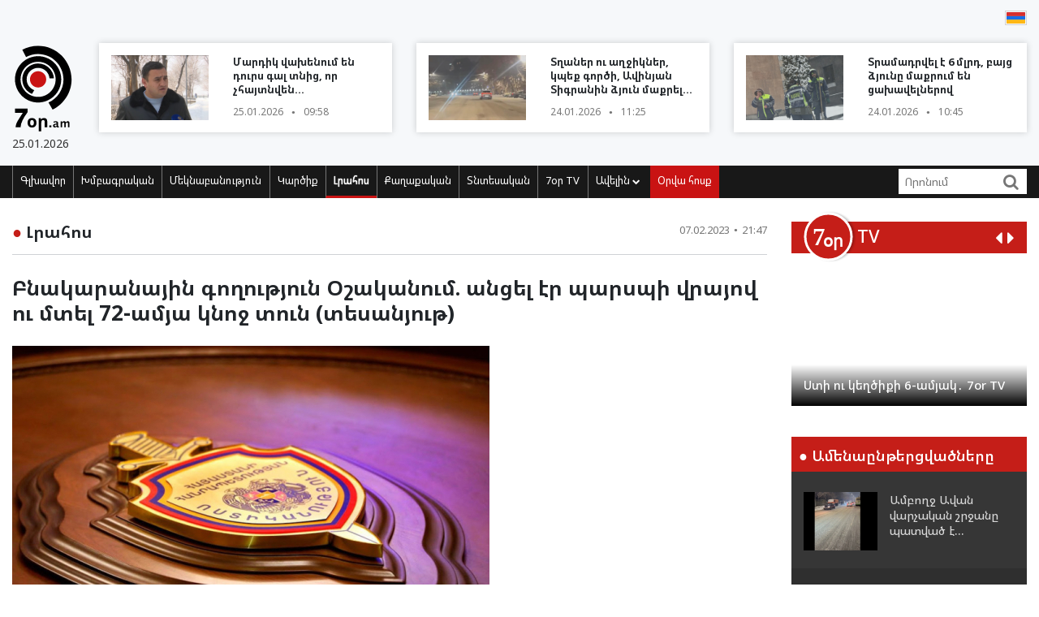

--- FILE ---
content_type: text/html; charset=UTF-8
request_url: https://old.7or.am/am/news/view/249859/
body_size: 11323
content:
<!DOCTYPE html>
<!--[if lt IE 7]>
<html class="no-js lt-ie9 lt-ie8 lt-ie7"> <![endif]-->
<!--[if IE 7]>
<html class="no-js lt-ie9 lt-ie8"> <![endif]-->
<!--[if IE 8]>
<html class="no-js lt-ie9"> <![endif]-->
<!--[if gt IE 8]><!-->
<html class="no-js">
<!--<![endif]-->

<head>
    <meta charset="utf-8" />
    <meta http-equiv="X-UA-Compatible" content="IE=edge,chrome=1" />
    <title>Բնակարանային գողություն Օշականում. անցել էր պարսպի վրայով ու մտել 72-ամյա կնոջ տուն (տեսանյութ) - Լուրեր Հայաստանից</title>

    
    <meta property="og:title" content="Բնակարանային գողություն Օշականում. անցել էր պարսպի վրայով ու մտել 72-ամյա կնոջ տուն (տեսանյութ)" />
                                <meta property="og:image" content="https://old.7or.am/images/news/big/2023/02/1675763340_1667666870_1.thumb.jpg" />
                                    
        <meta property="og:type" content="article" />
    <meta property="og:url" content="https://old.7or.am/am/news/view/249859/" />
    <meta name="description" content="Աշտարակի քրեական հետախույզների բացահայտումը։">
    

    <meta property="og:site_name" content="www.7or.am" />
    <meta property="fb:admins" content="1642310508" />
    <meta property="fb:app_id" content="359645270729720"/>
    <meta name="viewport" content="width=device-width, initial-scale=1.0, maximum-scale=1.0, minimum-scale=1.0, user-scalable=no" />
    <link async rel="stylesheet" type="text/css" href="/css/font-awesome.css" />
    <link rel="apple-touch-icon" sizes="57x57" href="/img/favicons/apple-icon-57x57.png">
	<link rel="apple-touch-icon" sizes="60x60" href="/img/favicons/apple-icon-60x60.png">
	<link rel="apple-touch-icon" sizes="72x72" href="/img/favicons/apple-icon-72x72.png">
	<link rel="apple-touch-icon" sizes="76x76" href="/img/favicons/apple-icon-76x76.png">
	<link rel="apple-touch-icon" sizes="114x114" href="/img/favicons/apple-icon-114x114.png">
	<link rel="apple-touch-icon" sizes="120x120" href="/img/favicons/apple-icon-120x120.png">
	<link rel="apple-touch-icon" sizes="144x144" href="/img/favicons/apple-icon-144x144.png">
	<link rel="apple-touch-icon" sizes="152x152" href="/img/favicons/apple-icon-152x152.png">
	<link rel="apple-touch-icon" sizes="180x180" href="/img/favicons/apple-icon-180x180.png">
	<link rel="icon" type="image/png" sizes="192x192"  href="/img/favicons/android-icon-192x192.png">
	<link rel="icon" type="image/png" sizes="32x32" href="/img/favicons/favicon-32x32.png">
	<link rel="icon" type="image/png" sizes="96x96" href="/img/favicons/favicon-96x96.png">
	<link rel="icon" type="image/png" sizes="16x16" href="/img/favicons/favicon-16x16.png">
	<link rel="manifest" href="/img/favicons/manifest.json">
	<meta name="msapplication-TileColor" content="#ffffff">
	<meta name="msapplication-TileImage" content="/img/favicons/ms-icon-144x144.png">
	<meta name="theme-color" content="#ffffff">
    <!-- <link rel="stylesheet" type="text/css" href="css/bootstrap.css" />-->
    <link async rel="stylesheet" href="https://stackpath.bootstrapcdn.com/bootstrap/4.3.1/css/bootstrap.min.css" integrity="sha384-ggOyR0iXCbMQv3Xipma34MD+dH/1fQ784/j6cY/iJTQUOhcWr7x9JvoRxT2MZw1T" crossorigin="anonymous">
    <link async rel="stylesheet" type="text/css" href="/css/main.css" />
    <link async rel="stylesheet" type="text/css" href="/css/main-print.css" media="print" />
    <link async rel="stylesheet" href="https://cdn.jsdelivr.net/npm/simplebar@4.0.0/dist/simplebar.css">
    <script src="/js/vendor/modernizr-2.6.2-respond-1.1.0.min.js"></script>
    <script src="/js/vendor/jquery-3.4.1.min.js"></script>
    <!-- <script src="js/vendor/jquery-ui-1.11.4.min.js"></script>-->
    <script src="/js/vendor/moment-with-locales.min.js"></script>
    <script src="/js/vendor/bootstrap.min.js"></script>
    <script async src="https://platform.twitter.com/widgets.js" charset="utf-8"></script>
    <!--<script src="//localhost:35729/livereload.js"></script>-->
    <script>
        var myurl = "https://old.7or.am/am";
    </script>
    <style>
	.fb-like>span, .fb-like>span>iframe { width:130px !important;}

    </style>
</head>

<body class="page-home">
    <div id="fb-root"></div>
    <!--    <script async defer crossorigin="anonymous" src="https://connect.facebook.net/hy_AM/sdk.js#xfbml=1&version=v3.3"></script>-->
	<script async defer crossorigin="anonymous" src="https://connect.facebook.net/hy_AM/sdk.js#xfbml=1&version=v9.0&appId=359645270729720&autoLogAppEvents=1" nonce="gqhFzuxY"></script>
        <!--<div id="fb-root"></div>
<script async defer crossorigin="anonymous" src="https://connect.facebook.net/en_US/sdk.js#xfbml=1&version=v3.3"></script>-->
    <header>
        <section class="headerTop">
            <div class="container">
                                <section class="banner" style="padding-top: 10px;">
                              <!--       <a href="https://www.facebook.com/share/1GoFHwaarn/?mibextid=wwXIfr" target="_blank">
                        <img src="/img/banners/election-2025/banner-top.jpg" class="img-fluid d-none d-md-block d-lg-block" alt="Responsive image">
                        <img src="/img/banners/election-2025/banner-top-mobile.jpg" class="img-fluid d-xl-none d-lg-none d-md-none d-sm-block" alt="Responsive image">
                    </a> -->
                                </section>
                <section class="flags">
                    <div class="fb-like" data-href="https://www.facebook.com/7or.am/" data-width="130" data-layout="button_count" data-action="like" data-size="small" data-show-faces="true" data-share="false"></div>
                                                                                                                                                                                                                                                                                                                                                                                                                                                                                                                                                                                                                                                                                                        
                        
                                                                                                                    <a href="https://old.7or.am/am/news/view/249859/"><img src="/img/svg/7orhy.svg" /></a>                                    </section>
                <div class="row mt-2 align-items-center">
                    <div class="col-sm-12 col-lg-1">
                        <a href="https://old.7or.am/am" title="7or.am" class="logo mobileLogo d-lg-none">
                            <img class="img-fluid" src="/img/svg/7orlogo1.svg" alt="" title="" />
                            <div>
                                <img src="/img/svg/7orlogo2.svg" alt="" title="" />
                                <span>25.01.2026</span>
                            </div>
                        </a>
                        <a href="https://old.7or.am/am" class="logo d-none d-lg-block">
                            <img class="img-fluid" src="/img/svg/7orLogo.svg" alt="" title="" />
                            <div>
                                <span>25.01.2026</span>
                            </div>
                        </a>
                    </div>
                    <div class="col-12 d-block d-lg-none">
                        <section class="headerBottom">
                            <div class="menu-container">
                                <ul class="nav">
                                    <li class="nav-item dropdown" id="show-more">
                                        <a class="nav-link" href="#" role="button" aria-haspopup="true" aria-expanded="false"><i class="fa fa-bars"></i></a>
                                        <ul id="smallMenu">
                                            <li>
                                                <form class="form-inline nav-link">
                                                    <div class="input-group">
                                                        <input class="form-control-sm" type="search" placeholder="Որոնում…" aria-label="Search">
                                                        <div class="input-group-append">
                                                            <span class="searchIcon" type="submit"><i class="fa fa-search"></i></span>
                                                        </div>
                                                    </div>
                                                </form>
                                                <button type="button" class="close d-none" aria-label="Close">
                                                    <span aria-hidden="true">&times;</span>
                                                </button>
                                            </li>
                                            <li><a class="nav-link " href="https://old.7or.am/am">Գլխավոր</a></li>
                                            				                            <li><a class="nav-link" href="https://old.7or.am/am/news/category/15/xmbagrakan">Խմբագրական</a></li>
				                            				                            <li><a class="nav-link" href="https://old.7or.am/am/news/category/18/meknabanutiun">Մեկնաբանություն</a></li>
				                            				                            <li><a class="nav-link" href="https://old.7or.am/am/news/category/16/karciq">Կարծիք</a></li>
				                            				                            <li><a class="nav-link" href="https://old.7or.am/am/news/category/14/lrahos">Լրահոս</a></li>
				                            				                            <li><a class="nav-link" href="https://old.7or.am/am/news/category/7/political">Քաղաքական</a></li>
				                            				                            <li><a class="nav-link" href="https://old.7or.am/am/news/category/8/tntesakan">Տնտեսական</a></li>
				                            				                            <li><a class="nav-link" href="https://old.7or.am/am/news/category/35/7or-tv">7օր TV</a></li>
				                            				                            			                                <li><a class="nav-link" href="https://old.7or.am/am/news/category/13/tesanyut">Տեսանյութ</a></li>
			                                			                                <li><a class="nav-link" href="https://old.7or.am/am/news/category/20/tesasrah">Տեսասրահ</a></li>
			                                			                                <li><a class="nav-link" href="https://old.7or.am/am/news/category/19/cur_haeli">Ծուռ հայելի</a></li>
			                                			                                <li><a class="nav-link" href="https://old.7or.am/am/news/category/6/uxix_xostq">Ուղիղ խոսք</a></li>
			                                			                                <li><a class="nav-link" href="https://old.7or.am/am/news/category/9/taracashrjan">Աշխարհ</a></li>
			                                			                                <li><a class="nav-link" href="https://old.7or.am/am/news/category/17/harcazriuc">Հարցազրույց</a></li>
			                                                                        </ul>
                                    </li>
                                    <li class="nav-item flow"><a class="nav-link" href="https://old.7or.am/am/news/orvahosq/">Օրվա հոսք</a></li>
                                </ul>
                            </div>
                        </section>
                    </div>
                    <div class="col-sm-12 col-lg-11">
                        <div class="row">
												<div class="col-sm-12 col-md-4  d-none d-md-block d-lg-block d-xl-block">
                                <a href="https://old.7or.am/am/news/view/288493/" class="newsBlock">
                                    <div class="row">
                                        <div class="col-sm-12 col-lg-5 ">
                                            <div class="newsBlockImg">
		                                        <div class="img" style="background-image: url('https://old.7or.am/images/news/thumb/2026/01/1769320919_3.jpg')" title="Մարդիկ վախենում են դուրս գալ տնից, որ չհայտնվեն հիվանդանոցներում (տեսանյութ)">
		                                        </div>
	                                        </div>
                                        </div>
                                        <div class="col-sm-12 col-lg-7">
                                            <div class="newsBlockTitle">
                                                <h2>Մարդիկ վախենում են դուրս գալ տնից, որ չհայտնվեն հիվանդանոցներում (տեսանյութ)</h2>
                                                <p class="newsBlockDate d-flex">25.01.2026 <span>&#9679;</span> 09:58</p>
                                            </div>
                                        </div>
                                    </div>
                                </a>
                            </div>
												<div class="col-sm-12 col-md-4  d-none d-md-block d-lg-block d-xl-block">
                                <a href="https://old.7or.am/am/news/view/288483/" class="newsBlock">
                                    <div class="row">
                                        <div class="col-sm-12 col-lg-5 ">
                                            <div class="newsBlockImg">
		                                        <div class="img" style="background-image: url('https://old.7or.am/images/news/thumb/2026/01/1769239574_3.jpg')" title="Տղաներ ու աղջիկներ, կպեք գործի, Ավինյան Տիգրանին ձյուն մաքրելու դասեր տվեք">
		                                        </div>
	                                        </div>
                                        </div>
                                        <div class="col-sm-12 col-lg-7">
                                            <div class="newsBlockTitle">
                                                <h2>Տղաներ ու աղջիկներ, կպեք գործի, Ավինյան Տիգրանին ձյուն մաքրելու դասեր տվեք</h2>
                                                <p class="newsBlockDate d-flex">24.01.2026 <span>&#9679;</span> 11:25</p>
                                            </div>
                                        </div>
                                    </div>
                                </a>
                            </div>
												<div class="col-sm-12 col-md-4  d-none d-md-block d-lg-block d-xl-block">
                                <a href="https://old.7or.am/am/news/view/288480/" class="newsBlock">
                                    <div class="row">
                                        <div class="col-sm-12 col-lg-5 ">
                                            <div class="newsBlockImg">
		                                        <div class="img" style="background-image: url('https://old.7or.am/images/news/thumb/2026/01/1769237134_3.jpg')" title="Տրամադրվել է 6 մլրդ, բայց ձյունը մաքրում են ցախավելներով">
		                                        </div>
	                                        </div>
                                        </div>
                                        <div class="col-sm-12 col-lg-7">
                                            <div class="newsBlockTitle">
                                                <h2>Տրամադրվել է 6 մլրդ, բայց ձյունը մաքրում են ցախավելներով</h2>
                                                <p class="newsBlockDate d-flex">24.01.2026 <span>&#9679;</span> 10:45</p>
                                            </div>
                                        </div>
                                    </div>
                                </a>
                            </div>
						                        </div>
                    </div>
                </div>
            </div>
        </section>
        <section class="headerBottom d-none d-lg-block">
            <div class="container">
                <div class="menu-container">
                    <ul class="nav">
                        <li class="nav-item "><a class="nav-link " href="https://old.7or.am/am" title="Գլխավոր">Գլխավոր</a></li>
                                                <li class="nav-item "><a class="nav-link" href="https://old.7or.am/am/news/category/15/xmbagrakan">Խմբագրական</a></li>
                                                <li class="nav-item "><a class="nav-link" href="https://old.7or.am/am/news/category/18/meknabanutiun">Մեկնաբանություն</a></li>
                                                <li class="nav-item "><a class="nav-link" href="https://old.7or.am/am/news/category/16/karciq">Կարծիք</a></li>
                                                <li class="nav-item active"><a class="nav-link" href="https://old.7or.am/am/news/category/14/lrahos">Լրահոս</a></li>
                                                <li class="nav-item "><a class="nav-link" href="https://old.7or.am/am/news/category/7/political">Քաղաքական</a></li>
                                                <li class="nav-item "><a class="nav-link" href="https://old.7or.am/am/news/category/8/tntesakan">Տնտեսական</a></li>
                                                <li class="nav-item "><a class="nav-link" href="https://old.7or.am/am/news/category/35/7or-tv">7օր TV</a></li>
                                                <li class="nav-item dropdown">
                            <a class="nav-link dropdown-toggle" href="#" id="navbarDropdownMenuLink" role="button"
                               data-toggle="dropdown"
                               aria-haspopup="true" aria-expanded="false">Ավելին <i class="fa fa-chevron-down"></i></a>
                            <ul class="dropdown-menu" aria-labelledby="navbarDropdownMenuLink">
                                                                <li><a href="https://old.7or.am/am/news/category/7/political">Քաղաքական</a></li>
                                                                <li><a href="https://old.7or.am/am/news/category/8/tntesakan">Տնտեսական</a></li>
                                                                <li><a href="https://old.7or.am/am/news/category/13/tesanyut">Տեսանյութ</a></li>
                                                                <li><a href="https://old.7or.am/am/news/category/20/tesasrah">Տեսասրահ</a></li>
                                                                <li><a href="https://old.7or.am/am/news/category/19/cur_haeli">Ծուռ հայելի</a></li>
                                                                <li><a href="https://old.7or.am/am/news/category/6/uxix_xostq">Ուղիղ խոսք</a></li>
                                                                <li><a href="https://old.7or.am/am/news/category/9/taracashrjan">Աշխարհ</a></li>
                                                                <li><a href="https://old.7or.am/am/news/category/17/harcazriuc">Հարցազրույց</a></li>
                                                                
                            </ul>
                        </li>
                        <li class="nav-item flow d-none d-sm-block"><a class="nav-link" href="https://old.7or.am/am/news/orvahosq/">Օրվա հոսք</a>
                        </li>
                    </ul>
                    <div class="d-flex col-sm-3 col-lg-2">
                        <form class="form-inline">
                            <div class="input-group">
                                <input class="form-control-sm" type="search" placeholder="Որոնում" aria-label="Search">
                                <div class="input-group-append">
                                    <span class="searchIcon" type="submit"><i class="fa fa-search"></i></span>
                                </div>
                            </div>
                        </form>
                    </div>
                </div>
            </div>
        </section>
    </header>
    <script>
        
        $(document).ready(function(){
            $(".searchIcon").click(function() {
                var searchtext = $(this).parents("form").submit();
                return false;
            });
            $('input[type="search"]').parents("form").submit(function(e){
                var searchtext = $(this).find('input[type="search"]').val();
                if (searchtext.length < 3)
                    return false;
                document.location.href = myurl + "/news/search/" + searchtext;
                return false;
            });
        });
        
    </script>
<section class="content inner-content page-details">
    <div class="container">
        <div class="row">
            <div class="col-12 col-md-8 col-lg-9">
                <div class="clearfix">
                    <h2 class="contentTitle float-left"><span>&#9679;</span> <a href="https://old.7or.am/am/news/category/14/lrahos">Լրահոս</a></h2>
                    <p class="newsBlockDate d-flex float-right">07.02.2023 <span>&#9679;</span> 21:47</p>
                </div>
                <hr>
                <div class="commentaryContent">
                    <h3>
                        Բնակարանային գողություն Օշականում. անցել էր պարսպի վրայով ու մտել 72-ամյա կնոջ տուն (տեսանյութ)
                    </h3>
                    <div>
                                                    <img class="img-fluid" src="https://old.7or.am/images/news/big/2023/02/1675763340_1667666870_1.thumb.jpg" alt="Բնակարանային գողություն Օշականում. անցել էր պարսպի վրայով ու մտել 72-ամյա կնոջ տուն (տեսանյութ)" title="Բնակարանային գողություն Օշականում. անցել էր պարսպի վրայով ու մտել 72-ամյա կնոջ տուն (տեսանյութ)">
                                                <p><iframe src="//www.youtube.com/embed/GdQ2uQrfDKc" width="560" height="314" allowfullscreen="allowfullscreen"></iframe></p>
                        
                    </div>
                </div>
                <div style="background-color: #E0E0E0; width:100%; padding:5px;margin-top: 5px;">
                         <div class="sharethis-inline-share-buttons"></div>
                </div>
                <section class="commentary ">
    <h2 class="contentTitle"><span>&#9679; </span>  Այս խորագրի վերջին նյութերը</h2>
    <div class="row">
                <div class="col-12 col-md-4">
    <a href="https://old.7or.am/am/news/view/288493/" class="newsBlock">
        <div class="newsImg">
            <div class="img" style="background-image: url('https://old.7or.am/images/news/big/2026/01/1769320919_3.jpg')"></div>
        </div>
        
        <div class="newsBlockTitle">
            <h2>Մարդիկ վախենում են դուրս գալ տնից, որ չհայտնվեն հիվանդանոցներում (տեսանյութ)</h2>
            <p class="newsBlockDate d-flex">25.01.2026 <span>&#9679;</span> 09:58</p>
        </div>
                <div class="newsBlockText">
            <p>Ինչո՞ւ է ձյունն ամեն անգամ տակնուվրա անում Երևանի երթևեկությունը։</p>
        </div>
            </a>
</div>
                <div class="col-12 col-md-4">
    <a href="https://old.7or.am/am/news/view/288492/" class="newsBlock">
        <div class="newsImg">
            <div class="img" style="background-image: url('https://old.7or.am/images/news/big/2026/01/1769320635_3.jpg')"></div>
        </div>
        
        <div class="newsBlockTitle">
            <h2>Սա դանդաղ մարդասպանություն է․ Վարդան Ղուկասյան</h2>
            <p class="newsBlockDate d-flex">25.01.2026 <span>&#9679;</span> 08:51</p>
        </div>
                <div class="newsBlockText">
            <p>Գյումրիի քաղաքապետ Վարդան Ղուկասյանի դիմումը ԱԱԾ-ի մեկուսարանից։</p>
        </div>
            </a>
</div>
                <div class="col-12 col-md-4">
    <a href="https://old.7or.am/am/news/view/288490/" class="newsBlock">
        <div class="newsImg">
            <div class="img" style="background-image: url('https://old.7or.am/images/news/big/2026/01/1769258339_3.jpg')"></div>
        </div>
        
        <div class="newsBlockTitle">
            <h2>Հորդորեցին եկեղեցու բանալիները հանձնեմ, մերժեցի, ձայնը բարձրացրին՝ անձնական դաշտ մտնելով. մանրամասներ է հայտնում Արտաշես քահանա Հակոբյանը</h2>
            <p class="newsBlockDate d-flex">24.01.2026 <span>&#9679;</span> 16:07</p>
        </div>
                <div class="newsBlockText">
            <p>Ես եկեղեցում եմ, չեմ պատրաստվում դուրս գալ, թող գան, ինչ անելու են, թող անեն, մենք այդ ամենը կարձանագրենք որպես հակաօրինական, ապօրինի։</p>
        </div>
            </a>
</div>
                <div class="col-12 col-md-4">
    <a href="https://old.7or.am/am/news/view/288489/" class="newsBlock">
        <div class="newsImg">
            <div class="img" style="background-image: url('https://old.7or.am/images/news/big/2026/01/1769253774_be funky7z44 - 2026-01-24T152235.485.jpg')"></div>
        </div>
        
        <div class="newsBlockTitle">
            <h2>Թուրքիան և Ռուսաստանը պայմանավորվել են․ որոշումը կկայացվի ընտրություններում (տեսանյութ)</h2>
            <p class="newsBlockDate d-flex">24.01.2026 <span>&#9679;</span> 15:15</p>
        </div>
                <div class="newsBlockText">
            <p>Politik.am-ի զրուցակիցն է քաղաքագետ, «Մայր Հայաստան» վարչության անդամ Երվանդ Բոզոյանը։</p>
        </div>
            </a>
</div>
                <div class="col-12 col-md-4">
    <a href="https://old.7or.am/am/news/view/288486/" class="newsBlock">
        <div class="newsImg">
            <div class="img" style="background-image: url('https://old.7or.am/images/news/big/2026/01/1769247281_3.jpg')"></div>
        </div>
        
        <div class="newsBlockTitle">
            <h2>Երևանում մեքենան բախվել է էլեկտրասյանը, ապա ճանապարհի եզրաքարերին․ կա 3 տուժած</h2>
            <p class="newsBlockDate d-flex">24.01.2026 <span>&#9679;</span> 14:31</p>
        </div>
                <div class="newsBlockText">
            <p>Վթարի հետևանքով վարորդ Սարգիս Մ.-ն, ուղևորներ Ռոման Շ.-ն, Հայկ Հ.-ն, որոնց տարինքներն ու բնակության հասցեները ճշտվում են, տեղափոխվել են «Սուրբ Գրիգոր Լուսավորիչ» բժշկական կենտրոն։</p>
        </div>
            </a>
</div>
                <div class="col-12 col-md-4">
    <a href="https://old.7or.am/am/news/view/288488/" class="newsBlock">
        <div class="newsImg">
            <div class="img" style="background-image: url('https://old.7or.am/images/news/big/2026/01/1769248490_GakMz0J.jpg')"></div>
        </div>
        
        <div class="newsBlockTitle">
            <h2>Օդի ջերմաստիճանը կբարձրանա</h2>
            <p class="newsBlockDate d-flex">24.01.2026 <span>&#9679;</span> 13:44</p>
        </div>
                <div class="newsBlockText">
            <p>Սպասվում է առանց տեղումների եղանակ։</p>
        </div>
            </a>
</div>
            </div>
</section>            </div>
            <div class="col-12 col-md-4 col-lg-3">
                <section class="sidebar">
                    <div id="carouselControls" class="carousel slide" data-interval="false">
        <div class="carousel-inner">
            <div class="carousel-header">
                <script src="https://apis.google.com/js/platform.js"></script>
                <div class="logo-label">
                    <a href="https://old.7or.am/am/news/category/35/7or-tv">
                        <img src="/img/svg/7ortv.svg" alt="logo">
                    </a>
                        <h2> TV</h2>
                </div>
                <div class="carousel-controls">
                    <a class="" href="#carouselControls" role="button" data-slide="prev">
                        <!--<span class="carousel-control-prev-icon" aria-hidden="true"></span>-->
                        <i class="fa fa-caret-left"></i>
                        <span class="sr-only">Previous</span>
                    </a>
                    <a class="" href="#carouselControls" role="button" data-slide="next">
                        <i class="fa fa-caret-right"></i>
                        <span class="sr-only">Next</span>
                    </a>
                </div>
                <div class="g-ytsubscribe" data-channelid="UCPa14mBWNioWR3aBSsOShCA" data-layout="default" data-count="hidden"></div>
            </div>

                            <div class="carousel-item item active">
                    <iframe data-url="https://www.youtube.com/embed/mVEfUi7SK7k?rel=0&autoplay=1&mute=1" width="266" height="190" src="https://www.youtube.com/embed/mVEfUi7SK7k?rel=0&autoplay=1&mute=1" frameborder="0" allow="accelerometer;  encrypted-media; gyroscope; picture-in-picture" allowfullscreen></iframe>

                    <!-- div class="fb-video" data-href="https://www.facebook.com/facebook/videos/mVEfUi7SK7k/" data-width="266" data-show-text="false" data-allowfullscreen

="true" data-autoplay="true">
                    </div-->
                    <div class="carousel-caption">
                        <h5>Ստի ու կեղծիքի 6-ամյակ․ 7or TV</h5>
                    </div>
                </div>
                            <div class="carousel-item item ">
                    <iframe data-url="https://www.youtube.com/embed/VjrEPqdYoLs?rel=0&autoplay=1&mute=1" width="266" height="190" src="https://www.youtube.com/embed/VjrEPqdYoLs?rel=0&autoplay=1&mute=1" frameborder="0" allow="accelerometer;  encrypted-media; gyroscope; picture-in-picture" allowfullscreen></iframe>

                    <!-- div class="fb-video" data-href="https://www.facebook.com/facebook/videos/VjrEPqdYoLs/" data-width="266" data-show-text="false" data-allowfullscreen

="true" data-autoplay="true">
                    </div-->
                    <div class="carousel-caption">
                        <h5>«Լֆիկական Օսվենցիմից» մինչև «հեղափոխական» անձրևանոց. 7or TV</h5>
                    </div>
                </div>
                            <div class="carousel-item item ">
                    <iframe data-url="https://www.youtube.com/embed/r-bQl-nEc04?rel=0&autoplay=1&mute=1" width="266" height="190" src="https://www.youtube.com/embed/r-bQl-nEc04?rel=0&autoplay=1&mute=1" frameborder="0" allow="accelerometer;  encrypted-media; gyroscope; picture-in-picture" allowfullscreen></iframe>

                    <!-- div class="fb-video" data-href="https://www.facebook.com/facebook/videos/r-bQl-nEc04/" data-width="266" data-show-text="false" data-allowfullscreen

="true" data-autoplay="true">
                    </div-->
                    <div class="carousel-caption">
                        <h5>Ինչպես Նիկոլը դավաճանեց Արցախին ու Հայաստանին և խաբեց հայ ժողովրդին․ 7or TV</h5>
                    </div>
                </div>
                            <div class="carousel-item item ">
                    <iframe data-url="https://www.youtube.com/embed/Fx1z54FPt2c?rel=0&autoplay=1&mute=1" width="266" height="190" src="https://www.youtube.com/embed/Fx1z54FPt2c?rel=0&autoplay=1&mute=1" frameborder="0" allow="accelerometer;  encrypted-media; gyroscope; picture-in-picture" allowfullscreen></iframe>

                    <!-- div class="fb-video" data-href="https://www.facebook.com/facebook/videos/Fx1z54FPt2c/" data-width="266" data-show-text="false" data-allowfullscreen

="true" data-autoplay="true">
                    </div-->
                    <div class="carousel-caption">
                        <h5>Նիկոլական ստեր (ռետրո). 7or TV</h5>
                    </div>
                </div>
                            <div class="carousel-item item ">
                    <iframe data-url="https://www.youtube.com/embed/soZH997eJ8k?rel=0&autoplay=1&mute=1" width="266" height="190" src="https://www.youtube.com/embed/soZH997eJ8k?rel=0&autoplay=1&mute=1" frameborder="0" allow="accelerometer;  encrypted-media; gyroscope; picture-in-picture" allowfullscreen></iframe>

                    <!-- div class="fb-video" data-href="https://www.facebook.com/facebook/videos/soZH997eJ8k/" data-width="266" data-show-text="false" data-allowfullscreen

="true" data-autoplay="true">
                    </div-->
                    <div class="carousel-caption">
                        <h5>Նիկոլական կռուտիտներ` պատերազմի ու զոհերի թեմայով. 7or TV</h5>
                    </div>
                </div>
                    </div>
    </div>                <section class="most-read ">
    <h2 class="sidebarTitle"><span>&#9679;</span> Ամենաընթերցվածները</h2>
    <div></div>
        <div class="sidebarNewsBlock">
        <div class="row">
            <div class="col-5">
                <div class="newsBlockImg">
                    <img class="img-fluid" src="https://old.7or.am/images/news/thumb/2026/01/1769188528_3.jpg" alt="headerImg" />
                </div>
            </div>
            <div class="col-7">
                <div class="newsBlockTitle">
                    <h2><a href="https://old.7or.am/am/news/view/288466/">Ամբողջ Ավան վարչական շրջանը պատված է մերկասառույցով (տեսանյութ)</a></h2>
                </div>
            </div>
        </div>
    </div>
        <div class="sidebarNewsBlock">
        <div class="row">
            <div class="col-5">
                <div class="newsBlockImg">
                    <img class="img-fluid" src="https://old.7or.am/images/news/thumb/2026/01/1769175310_90617538-fe8a-46f7-bbec-76db2ed03805.jpg" alt="headerImg" />
                </div>
            </div>
            <div class="col-7">
                <div class="newsBlockTitle">
                    <h2><a href="https://old.7or.am/am/news/view/288462/">Քանի՞ քաղաքացի կոտրվածքներ կստանա իշխանության անբավարար աշխատանքի արդյունքում (տեսանյութ)</a></h2>
                </div>
            </div>
        </div>
    </div>
        <div class="sidebarNewsBlock">
        <div class="row">
            <div class="col-5">
                <div class="newsBlockImg">
                    <img class="img-fluid" src="https://old.7or.am/images/news/thumb/2026/01/1769173300_3.jpg" alt="headerImg" />
                </div>
            </div>
            <div class="col-7">
                <div class="newsBlockTitle">
                    <h2><a href="https://old.7or.am/am/news/view/288461/">Անվճար մանկապարտեզներ՝ Վաղարշապատում․ «Մայր Հայաստան»-ի առաջարկը (տեսանյութ)</a></h2>
                </div>
            </div>
        </div>
    </div>
        <div class="sidebarNewsBlock">
        <div class="row">
            <div class="col-5">
                <div class="newsBlockImg">
                    <img class="img-fluid" src="https://old.7or.am/images/news/thumb/2026/01/1769175927_BeFunky-collage (8).jpg" alt="headerImg" />
                </div>
            </div>
            <div class="col-7">
                <div class="newsBlockTitle">
                    <h2><a href="https://old.7or.am/am/news/view/288463/">Քաղաքապետարանն արևի փոխարեն պարգևավճար կստանա՞ (տեսանյութ)</a></h2>
                </div>
            </div>
        </div>
    </div>
        <div class="sidebarNewsBlock">
        <div class="row">
            <div class="col-5">
                <div class="newsBlockImg">
                    <img class="img-fluid" src="https://old.7or.am/images/news/thumb/2026/01/1769163703_BeFunky-collage (7).jpg" alt="headerImg" />
                </div>
            </div>
            <div class="col-7">
                <div class="newsBlockTitle">
                    <h2><a href="https://old.7or.am/am/news/view/288455/">3 քայլ դեպի իշխանափոխություն. Անդրանիկ Թևանյան (տեսանյութ)</a></h2>
                </div>
            </div>
        </div>
    </div>
        <div class="sidebarNewsBlock">
        <div class="row">
            <div class="col-5">
                <div class="newsBlockImg">
                    <img class="img-fluid" src="https://old.7or.am/images/news/thumb/2026/01/1769160457_3.jpg" alt="headerImg" />
                </div>
            </div>
            <div class="col-7">
                <div class="newsBlockTitle">
                    <h2><a href="https://old.7or.am/am/news/view/288454/">Էջմիածինը ձյան տեղումներից հետո անտերության է մատնվել (տեսանյութ)</a></h2>
                </div>
            </div>
        </div>
    </div>
    </section>                <section class="news-flow">
    <h2 class="sidebarTitle"><span>&#9679;</span> <a href="https://old.7or.am/am/news/category/14/lrahos">Լրահոս</a></h2>
    <div class="flowContainer">
        <div data-simplebar data-simplebar-auto-hide="false">
                        <div class="newsBlock">
                <div class="row">
                    <div class="col-5">
                        <div class="newsBlockImg">
                            <img class="img-fluid" src="https://old.7or.am/images/news/thumb/2026/01/1769320919_3.jpg" alt="headerImg" />
                        </div>
                    </div>
                    <div class="col-7">
                        <div class="newsBlockTitle">
                            <h2><a href="https://old.7or.am/am/news/view/288493/">Մարդիկ վախենում են դուրս գալ տնից, որ չհայտնվեն հիվանդանոցներում (տեսանյութ)</a>
                            </h2>
                            <p class="newsBlockDate d-flex">25.01.2026 <span>&#9679;</span> 09:58</p>
                        </div>
                    </div>
                </div>
            </div>
                        <div class="newsBlock">
                <div class="row">
                    <div class="col-5">
                        <div class="newsBlockImg">
                            <img class="img-fluid" src="https://old.7or.am/images/news/thumb/2026/01/1769320635_3.jpg" alt="headerImg" />
                        </div>
                    </div>
                    <div class="col-7">
                        <div class="newsBlockTitle">
                            <h2><a href="https://old.7or.am/am/news/view/288492/">Սա դանդաղ մարդասպանություն է․ Վարդան Ղուկասյան</a>
                            </h2>
                            <p class="newsBlockDate d-flex">25.01.2026 <span>&#9679;</span> 08:51</p>
                        </div>
                    </div>
                </div>
            </div>
                        <div class="newsBlock">
                <div class="row">
                    <div class="col-5">
                        <div class="newsBlockImg">
                            <img class="img-fluid" src="https://old.7or.am/images/news/thumb/2026/01/1769258339_3.jpg" alt="headerImg" />
                        </div>
                    </div>
                    <div class="col-7">
                        <div class="newsBlockTitle">
                            <h2><a href="https://old.7or.am/am/news/view/288490/">Հորդորեցին եկեղեցու բանալիները հանձնեմ, մերժեցի, ձայնը բարձրացրին՝ անձնական դաշտ մտնելով. մանրամասներ է հայտնում Արտաշես քահանա Հակոբյանը</a>
                            </h2>
                            <p class="newsBlockDate d-flex">24.01.2026 <span>&#9679;</span> 16:07</p>
                        </div>
                    </div>
                </div>
            </div>
                        <div class="newsBlock">
                <div class="row">
                    <div class="col-5">
                        <div class="newsBlockImg">
                            <img class="img-fluid" src="https://old.7or.am/images/news/thumb/2026/01/1769253774_be funky7z44 - 2026-01-24T152235.485.jpg" alt="headerImg" />
                        </div>
                    </div>
                    <div class="col-7">
                        <div class="newsBlockTitle">
                            <h2><a href="https://old.7or.am/am/news/view/288489/">Թուրքիան և Ռուսաստանը պայմանավորվել են․ որոշումը կկայացվի ընտրություններում (տեսանյութ)</a>
                            </h2>
                            <p class="newsBlockDate d-flex">24.01.2026 <span>&#9679;</span> 15:15</p>
                        </div>
                    </div>
                </div>
            </div>
                        <div class="newsBlock">
                <div class="row">
                    <div class="col-5">
                        <div class="newsBlockImg">
                            <img class="img-fluid" src="https://old.7or.am/images/news/thumb/2026/01/1769247281_3.jpg" alt="headerImg" />
                        </div>
                    </div>
                    <div class="col-7">
                        <div class="newsBlockTitle">
                            <h2><a href="https://old.7or.am/am/news/view/288486/">Երևանում մեքենան բախվել է էլեկտրասյանը, ապա ճանապարհի եզրաքարերին․ կա 3 տուժած</a>
                            </h2>
                            <p class="newsBlockDate d-flex">24.01.2026 <span>&#9679;</span> 14:31</p>
                        </div>
                    </div>
                </div>
            </div>
                        <div class="newsBlock">
                <div class="row">
                    <div class="col-5">
                        <div class="newsBlockImg">
                            <img class="img-fluid" src="https://old.7or.am/images/news/thumb/2026/01/1769248490_GakMz0J.jpg" alt="headerImg" />
                        </div>
                    </div>
                    <div class="col-7">
                        <div class="newsBlockTitle">
                            <h2><a href="https://old.7or.am/am/news/view/288488/">Օդի ջերմաստիճանը կբարձրանա</a>
                            </h2>
                            <p class="newsBlockDate d-flex">24.01.2026 <span>&#9679;</span> 13:44</p>
                        </div>
                    </div>
                </div>
            </div>
                        <div class="newsBlock">
                <div class="row">
                    <div class="col-5">
                        <div class="newsBlockImg">
                            <img class="img-fluid" src="https://old.7or.am/images/news/thumb/2026/01/1769247733_3.jpg" alt="headerImg" />
                        </div>
                    </div>
                    <div class="col-7">
                        <div class="newsBlockTitle">
                            <h2><a href="https://old.7or.am/am/news/view/288487/">Ոսկետափում շարունակվում են ճնշումները Սուրբ Սահակ–Մեսրոպ եկեղեցու հոգևոր հովիվ Տեր Արտաշես քահանա Հակոբյանի նկատմամբ</a>
                            </h2>
                            <p class="newsBlockDate d-flex">24.01.2026 <span>&#9679;</span> 13:36</p>
                        </div>
                    </div>
                </div>
            </div>
                        <div class="newsBlock">
                <div class="row">
                    <div class="col-5">
                        <div class="newsBlockImg">
                            <img class="img-fluid" src="https://old.7or.am/images/news/thumb/2026/01/1769246948_3.png" alt="headerImg" />
                        </div>
                    </div>
                    <div class="col-7">
                        <div class="newsBlockTitle">
                            <h2><a href="https://old.7or.am/am/news/view/288485/">Շղթայական ավտովթար՝ Կոտայքի մարզում․ բախվել է 5 մեքենա</a>
                            </h2>
                            <p class="newsBlockDate d-flex">24.01.2026 <span>&#9679;</span> 13:24</p>
                        </div>
                    </div>
                </div>
            </div>
                        <div class="newsBlock">
                <div class="row">
                    <div class="col-5">
                        <div class="newsBlockImg">
                            <img class="img-fluid" src="https://old.7or.am/images/news/thumb/2026/01/1769237004_3.jpg" alt="headerImg" />
                        </div>
                    </div>
                    <div class="col-7">
                        <div class="newsBlockTitle">
                            <h2><a href="https://old.7or.am/am/news/view/288479/">Հրդեհ է բռնկվել Իսակովի պողոտայում գտնվող կահույքի պարագաների խանութի 2-րդ հարկում</a>
                            </h2>
                            <p class="newsBlockDate d-flex">24.01.2026 <span>&#9679;</span> 11:42</p>
                        </div>
                    </div>
                </div>
            </div>
                        <div class="newsBlock">
                <div class="row">
                    <div class="col-5">
                        <div class="newsBlockImg">
                            <img class="img-fluid" src="https://old.7or.am/images/news/thumb/2026/01/1769239973_3.jpg" alt="headerImg" />
                        </div>
                    </div>
                    <div class="col-7">
                        <div class="newsBlockTitle">
                            <h2><a href="https://old.7or.am/am/news/view/288484/">Իրանում անկարգությունների հետևանքով վնասվել են հայկական երկու եկեղեցիներ. Արաղչի</a>
                            </h2>
                            <p class="newsBlockDate d-flex">24.01.2026 <span>&#9679;</span> 11:29</p>
                        </div>
                    </div>
                </div>
            </div>
                        <div class="newsBlock">
                <div class="row">
                    <div class="col-5">
                        <div class="newsBlockImg">
                            <img class="img-fluid" src="https://old.7or.am/images/news/thumb/2026/01/1769236225_3.jpg" alt="headerImg" />
                        </div>
                    </div>
                    <div class="col-7">
                        <div class="newsBlockTitle">
                            <h2><a href="https://old.7or.am/am/news/view/288477/">Արուսիկ Ջուլհակյանը թաքցնում է փաստերը, իսկ ընկերուհին՝ ԿԿՀ նախագահը, չի նկատում. «Ժողովուրդ»</a>
                            </h2>
                            <p class="newsBlockDate d-flex">24.01.2026 <span>&#9679;</span> 10:28</p>
                        </div>
                    </div>
                </div>
            </div>
                        <div class="newsBlock">
                <div class="row">
                    <div class="col-5">
                        <div class="newsBlockImg">
                            <img class="img-fluid" src="https://old.7or.am/images/news/thumb/2026/01/1769236050_3.jpg" alt="headerImg" />
                        </div>
                    </div>
                    <div class="col-7">
                        <div class="newsBlockTitle">
                            <h2><a href="https://old.7or.am/am/news/view/288476/">Գլխավոր դատախազը հովանավորում է Ալեն Սիմոնյանին. փաստաթուղթ. «Ժողովուրդ»</a>
                            </h2>
                            <p class="newsBlockDate d-flex">24.01.2026 <span>&#9679;</span> 10:25</p>
                        </div>
                    </div>
                </div>
            </div>
                        <div class="newsBlock">
                <div class="row">
                    <div class="col-5">
                        <div class="newsBlockImg">
                            <img class="img-fluid" src="https://old.7or.am/images/news/thumb/2026/01/1769235846_3.jpg" alt="headerImg" />
                        </div>
                    </div>
                    <div class="col-7">
                        <div class="newsBlockTitle">
                            <h2><a href="https://old.7or.am/am/news/view/288475/">ՔՊ-ականների խնջույքին Փաշինյանը սեփական մատուցողին ու բաժակն է տարել․ «Հրապարակ»</a>
                            </h2>
                            <p class="newsBlockDate d-flex">24.01.2026 <span>&#9679;</span> 10:12</p>
                        </div>
                    </div>
                </div>
            </div>
                        <div class="newsBlock">
                <div class="row">
                    <div class="col-5">
                        <div class="newsBlockImg">
                            <img class="img-fluid" src="https://old.7or.am/images/news/thumb/2026/01/1769236782_3.jpg" alt="headerImg" />
                        </div>
                    </div>
                    <div class="col-7">
                        <div class="newsBlockTitle">
                            <h2><a href="https://old.7or.am/am/news/view/288478/">58-ամյա վարորդը «ՎԱԶ 2121»-ով գլխիվայր հայտնվել է փոսում․ 3 վիրավորներից 2-ը անչափահասներ են</a>
                            </h2>
                            <p class="newsBlockDate d-flex">24.01.2026 <span>&#9679;</span> 09:33</p>
                        </div>
                    </div>
                </div>
            </div>
                        <div class="newsBlock">
                <div class="row">
                    <div class="col-5">
                        <div class="newsBlockImg">
                            <img class="img-fluid" src="https://old.7or.am/images/news/thumb/2026/01/1769235090_3.jpg" alt="headerImg" />
                        </div>
                    </div>
                    <div class="col-7">
                        <div class="newsBlockTitle">
                            <h2><a href="https://old.7or.am/am/news/view/288474/">Այսօր Պարույր Սևակի ծննդյան օրն է</a>
                            </h2>
                            <p class="newsBlockDate d-flex">24.01.2026 <span>&#9679;</span> 09:11</p>
                        </div>
                    </div>
                </div>
            </div>
                        <div class="newsBlock">
                <div class="row">
                    <div class="col-5">
                        <div class="newsBlockImg">
                            <img class="img-fluid" src="https://old.7or.am/images/news/thumb/2026/01/1769190016_3.jpg" alt="headerImg" />
                        </div>
                    </div>
                    <div class="col-7">
                        <div class="newsBlockTitle">
                            <h2><a href="https://old.7or.am/am/news/view/288470/">Երևանում «Կանաչ» սուպերմարկետի հարևանությամբ բшխվել են Երևան-Մասիս թիվ 456 երթուղին սպասարկող «FAW» մակնիշի ավտոբուսը և շտապօգնության ավտոմեքենան․ կան վիրшվորներ</a>
                            </h2>
                            <p class="newsBlockDate d-flex">23.01.2026 <span>&#9679;</span> 21:34</p>
                        </div>
                    </div>
                </div>
            </div>
                        <div class="newsBlock">
                <div class="row">
                    <div class="col-5">
                        <div class="newsBlockImg">
                            <img class="img-fluid" src="https://old.7or.am/images/news/thumb/2026/01/1769188933_3.jpg" alt="headerImg" />
                        </div>
                    </div>
                    <div class="col-7">
                        <div class="newsBlockTitle">
                            <h2><a href="https://old.7or.am/am/news/view/288467/">Անուն առ անուն հայտնի են այն պաշտոնյաները, ովքեր ճնշել են Մասյացոտնի թեմի քահանաներին</a>
                            </h2>
                            <p class="newsBlockDate d-flex">23.01.2026 <span>&#9679;</span> 21:20</p>
                        </div>
                    </div>
                </div>
            </div>
                        <div class="newsBlock">
                <div class="row">
                    <div class="col-5">
                        <div class="newsBlockImg">
                            <img class="img-fluid" src="https://old.7or.am/images/news/thumb/2026/01/1769176532_3.png" alt="headerImg" />
                        </div>
                    </div>
                    <div class="col-7">
                        <div class="newsBlockTitle">
                            <h2><a href="https://old.7or.am/am/news/view/288464/">Աբովյան-Ջրվեժ ճանապարհին բախվել են «Ford Transit»-ն ու «Kamaz»-ը. կա 1 զnh</a>
                            </h2>
                            <p class="newsBlockDate d-flex">23.01.2026 <span>&#9679;</span> 17:50</p>
                        </div>
                    </div>
                </div>
            </div>
                        <div class="newsBlock">
                <div class="row">
                    <div class="col-5">
                        <div class="newsBlockImg">
                            <img class="img-fluid" src="https://old.7or.am/images/news/thumb/2026/01/1769173300_3.jpg" alt="headerImg" />
                        </div>
                    </div>
                    <div class="col-7">
                        <div class="newsBlockTitle">
                            <h2><a href="https://old.7or.am/am/news/view/288461/">Անվճար մանկապարտեզներ՝ Վաղարշապատում․ «Մայր Հայաստան»-ի առաջարկը (տեսանյութ)</a>
                            </h2>
                            <p class="newsBlockDate d-flex">23.01.2026 <span>&#9679;</span> 16:59</p>
                        </div>
                    </div>
                </div>
            </div>
                        <div class="newsBlock">
                <div class="row">
                    <div class="col-5">
                        <div class="newsBlockImg">
                            <img class="img-fluid" src="https://old.7or.am/images/news/thumb/2026/01/1769168285_3.jpg" alt="headerImg" />
                        </div>
                    </div>
                    <div class="col-7">
                        <div class="newsBlockTitle">
                            <h2><a href="https://old.7or.am/am/news/view/288457/">Աչքով տված ինքնիշխանություն (տեսանյութ)</a>
                            </h2>
                            <p class="newsBlockDate d-flex">23.01.2026 <span>&#9679;</span> 15:46</p>
                        </div>
                    </div>
                </div>
            </div>
                        <div class="newsBlock">
                <div class="row">
                    <div class="col-5">
                        <div class="newsBlockImg">
                            <img class="img-fluid" src="https://old.7or.am/images/news/thumb/2026/01/1769175927_BeFunky-collage (8).jpg" alt="headerImg" />
                        </div>
                    </div>
                    <div class="col-7">
                        <div class="newsBlockTitle">
                            <h2><a href="https://old.7or.am/am/news/view/288463/">Քաղաքապետարանն արևի փոխարեն պարգևավճար կստանա՞ (տեսանյութ)</a>
                            </h2>
                            <p class="newsBlockDate d-flex">23.01.2026 <span>&#9679;</span> 15:25</p>
                        </div>
                    </div>
                </div>
            </div>
                        <div class="newsBlock">
                <div class="row">
                    <div class="col-5">
                        <div class="newsBlockImg">
                            <img class="img-fluid" src="https://old.7or.am/images/news/thumb/2026/01/1769157005_3.jpg" alt="headerImg" />
                        </div>
                    </div>
                    <div class="col-7">
                        <div class="newsBlockTitle">
                            <h2><a href="https://old.7or.am/am/news/view/288451/">Հայաստանում շրջանառվում են գրիպի АH3N2 ենթատեսակի վիրուսները</a>
                            </h2>
                            <p class="newsBlockDate d-flex">23.01.2026 <span>&#9679;</span> 12:30</p>
                        </div>
                    </div>
                </div>
            </div>
                        <div class="newsBlock">
                <div class="row">
                    <div class="col-5">
                        <div class="newsBlockImg">
                            <img class="img-fluid" src="https://old.7or.am/images/news/thumb/2026/01/1769154822_3.jpg" alt="headerImg" />
                        </div>
                    </div>
                    <div class="col-7">
                        <div class="newsBlockTitle">
                            <h2><a href="https://old.7or.am/am/news/view/288448/">Հայ Առաքելական Եկեղեցին 2 դատական հայց է ներկայացրել կարգալույծ հռչակված Ստեփան Ասատրյանի (նախկինում` տեր Արամ) դեմ</a>
                            </h2>
                            <p class="newsBlockDate d-flex">23.01.2026 <span>&#9679;</span> 11:50</p>
                        </div>
                    </div>
                </div>
            </div>
                        <div class="newsBlock">
                <div class="row">
                    <div class="col-5">
                        <div class="newsBlockImg">
                            <img class="img-fluid" src="https://old.7or.am/images/news/thumb/2026/01/1769144018_3.jpg" alt="headerImg" />
                        </div>
                    </div>
                    <div class="col-7">
                        <div class="newsBlockTitle">
                            <h2><a href="https://old.7or.am/am/news/view/288437/">Կան փակ ավտոճանապարհներ</a>
                            </h2>
                            <p class="newsBlockDate d-flex">23.01.2026 <span>&#9679;</span> 09:52</p>
                        </div>
                    </div>
                </div>
            </div>
                        <div class="newsBlock">
                <div class="row">
                    <div class="col-5">
                        <div class="newsBlockImg">
                            <img class="img-fluid" src="https://old.7or.am/images/news/thumb/2026/01/1769145639_3.jpg" alt="headerImg" />
                        </div>
                    </div>
                    <div class="col-7">
                        <div class="newsBlockTitle">
                            <h2><a href="https://old.7or.am/am/news/view/288443/">ՆԳՆ-ն էլեկտրամոբիլներ է գնել, որոնց վրա առկայծող փարոսիկներ չի կարողանում տեղադրել</a>
                            </h2>
                            <p class="newsBlockDate d-flex">23.01.2026 <span>&#9679;</span> 09:15</p>
                        </div>
                    </div>
                </div>
            </div>
                        <div class="newsBlock">
                <div class="row">
                    <div class="col-5">
                        <div class="newsBlockImg">
                            <img class="img-fluid" src="https://old.7or.am/images/news/thumb/2026/01/1769145236_1668081834_87c907158ab590ebe9000052f142d0f6_M.jpg" alt="headerImg" />
                        </div>
                    </div>
                    <div class="col-7">
                        <div class="newsBlockTitle">
                            <h2><a href="https://old.7or.am/am/news/view/288442/">Առաջիկայում բարձրաստիճան պաշտոնյաները երկրորդ կիսամյակի համար էլ կպարգևատրվեն․ «Հրապարակ»</a>
                            </h2>
                            <p class="newsBlockDate d-flex">23.01.2026 <span>&#9679;</span> 09:11</p>
                        </div>
                    </div>
                </div>
            </div>
                        <div class="newsBlock">
                <div class="row">
                    <div class="col-5">
                        <div class="newsBlockImg">
                            <img class="img-fluid" src="https://old.7or.am/images/news/thumb/2026/01/1769144958_3.jpeg" alt="headerImg" />
                        </div>
                    </div>
                    <div class="col-7">
                        <div class="newsBlockTitle">
                            <h2><a href="https://old.7or.am/am/news/view/288441/">ԱԺ-ում արտահերթ, գաղտնի օրակարգով նիստ է. ընտրական օրենսգիրք են փոխում. «Ժողովուրդ»</a>
                            </h2>
                            <p class="newsBlockDate d-flex">23.01.2026 <span>&#9679;</span> 09:08</p>
                        </div>
                    </div>
                </div>
            </div>
                        <div class="newsBlock">
                <div class="row">
                    <div class="col-5">
                        <div class="newsBlockImg">
                            <img class="img-fluid" src="https://old.7or.am/images/news/thumb/2026/01/1769144855_3.jpg" alt="headerImg" />
                        </div>
                    </div>
                    <div class="col-7">
                        <div class="newsBlockTitle">
                            <h2><a href="https://old.7or.am/am/news/view/288440/">Հեղուկ գազի թանկացման առեղծվածն ու ադրբեջանական բենզինի գինը. «Ժողովուրդ»</a>
                            </h2>
                            <p class="newsBlockDate d-flex">23.01.2026 <span>&#9679;</span> 09:05</p>
                        </div>
                    </div>
                </div>
            </div>
                        <div class="newsBlock">
                <div class="row">
                    <div class="col-5">
                        <div class="newsBlockImg">
                            <img class="img-fluid" src="https://old.7or.am/images/news/thumb/2026/01/1769144654_3.jpg" alt="headerImg" />
                        </div>
                    </div>
                    <div class="col-7">
                        <div class="newsBlockTitle">
                            <h2><a href="https://old.7or.am/am/news/view/288439/">Գարեգին Բ-ի դեմ նոր քրեական վարույթ են նախապատրաստում. «Հրապարակ»</a>
                            </h2>
                            <p class="newsBlockDate d-flex">23.01.2026 <span>&#9679;</span> 09:01</p>
                        </div>
                    </div>
                </div>
            </div>
                        <div class="newsBlock">
                <div class="row">
                    <div class="col-5">
                        <div class="newsBlockImg">
                            <img class="img-fluid" src="https://old.7or.am/images/news/thumb/2026/01/1769144434_30d4aa3786a46a9de696366a897e3355_M.jpg" alt="headerImg" />
                        </div>
                    </div>
                    <div class="col-7">
                        <div class="newsBlockTitle">
                            <h2><a href="https://old.7or.am/am/news/view/288438/">Նորից պարգևատրումներ են եղել ԱԺ-ում</a>
                            </h2>
                            <p class="newsBlockDate d-flex">23.01.2026 <span>&#9679;</span> 08:54</p>
                        </div>
                    </div>
                </div>
            </div>
                    </div>
    </div>
</section>                <script type="text/javascript" src="/js/jscalendar/calendar.js"></script>
<script type="text/javascript" src="/js/jscalendar/lang/calendar-am.js"></script>
<script type="text/javascript" src="/js/jscalendar/calendar-setup.js"></script>
<link rel="stylesheet" type="text/css" media="all" href="/js/jscalendar/calendar-red.css" title="win2k-cold-1">
<section id="calendar-container">

</section>
<script type="text/javascript" language="javascript">
                        var newsurl="https://old.7or.am/am/news/date/";
                        
                        <!--
                          var SPECIAL_DAYS = {
                           
                               0:[1,2,3,4,5,6,7,8,9,10,11,12,13,14,15,16,17,18,19,20,21,22,23,24]
                           
                          };
                        
                          function dateIsSpecial(year, month, day) {
                            var m = SPECIAL_DAYS[month];
                            if (!m) return false;
                            for (var i in m) if (m[i] == day) return true;
                            return false;
                          };
                        
                          function dateChanged(calendar) {
                            if (calendar.dateClicked) {
                              var y = calendar.date.getFullYear();
                              var m = calendar.date.getMonth()+1;     // integer, 0..11
                              var d = calendar.date.getDate();      // integer, 1..31
                              m = String(m);
                              d = String(d);
                              if (m.length == 1) m = "0" + m;
                              if (d.length == 1) d = "0" + d;
                              window.location.href = newsurl + y + "-" + m + "-" + d;
                            }
                          };
                        
                          function ourDateStatusFunc(date, y, m, d) {
                            if (dateIsSpecial(y, m, d))
                              return "special";
                            else
                              return false; // other dates are enabled
                              // return true if you want to disable other dates
                          };
                        
                          Calendar.setup(
                            {
                              flat         : "calendar-container", // ID of the parent element
                              flatCallback : dateChanged,          // our callback function
                              dateStatusFunc : ourDateStatusFunc
                            }
                          );
                        -->
                        
                    </script>                <section>
					 <iframe src="//www.facebook.com/plugins/likebox.php?href=http%3A%2F%2Fwww.facebook.com%2Fpages%2F7oram%2F213097785388439&amp;width=287&amp;height=340&amp;colorscheme=light&amp;show_faces=true&amp;border_color=231f20&amp;stream=false&amp;header=false&locale=hy_AM" scrolling="no" frameborder="0" style="border:none; overflow:hidden; width:287px; height:340px;" allowTransparency="true"></iframe>
					 </section>                </section>            </div>
        </div>
    </div>
</section>
        <script type="text/javascript" src="https://s7.addthis.com/js/250/addthis_widget.js#username=addthis"></script>
        <!--script type="text/javascript" src="http://w.sharethis.com/button/buttons.js"></script-->        
        <script type='text/javascript' src='//platform-api.sharethis.com/js/sharethis.js#property=5b0578c73e4a630011ba71ae&product=inline-share-buttons' async='async'></script>

</section>

    <footer>
        <div class="container">
            <div class="row justify-content-between">
                <div class="col-12 col-md-5">
                    <h2>Էլ. փոստ` <a href="/cdn-cgi/l/email-protection#7b12151d143b4c1409551a16"><span class="__cf_email__" data-cfemail="20494e464f60174f520e414d">[email&#160;protected]</span></a></h2>
                    <p>«7or.am» կայքից մեջբերումներ, մասնակի կամ ամբողջական հեռուստաընթերցումներ կատարելիս՝ հղումը կայքին պարտադիր է։<br>Կայքում արտահայտված կարծիքները կարող են չհամընկնել խմբագրության տեսակետի հետ։
                    </p>
                    <h2 class="mt-5">© <span>2009-2026</span> Բոլոր իրավունքները պաշտպանված են: </h2>
                </div>
                <!--    <div>
                    <div class="fb-page"
                         data-href="https://www.facebook.com/7or.am/"
                         data-width="380"
                         data-height="135"
                         data-hide-cover="false"
                         data-show-facepile="false"></div>
                </div>-->
            </div>
        </div>
        <button class="btn scrollTop-btn d-none"><i class="fa fa-chevron-up"></i></button>
    </footer>
    <!-- Main js file -->
    <!--      <script src="https://code.jquery.com/jquery-3.3.1.min.js" integrity="sha384-tsQFqpEReu7ZLhBV2VZlAu7zcOV+rXbYlF2cqB8txI/8aZajjp4Bqd+V6D5IgvKT" crossorigin="anonymous"></script>
      <script src="https://ajax.googleapis.com/ajax/libs/jquery/3.3.1/jquery.min.js"></script>-->
    <script data-cfasync="false" src="/cdn-cgi/scripts/5c5dd728/cloudflare-static/email-decode.min.js"></script><script src="https://cdn.jsdelivr.net/npm/simplebar@4.0.0/dist/simplebar.min.js"></script>
    <script src="https://ajax.googleapis.com/ajax/libs/jquery/3.4.1/jquery.min.js"></script>
    <script src="https://cdnjs.cloudflare.com/ajax/libs/popper.js/1.14.7/umd/popper.min.js" integrity="sha384-UO2eT0CpHqdSJQ6hJty5KVphtPhzWj9WO1clHTMGa3JDZwrnQq4sF86dIHNDz0W1" crossorigin="anonymous"></script>
    <script src="https://stackpath.bootstrapcdn.com/bootstrap/4.3.1/js/bootstrap.min.js" integrity="sha384-JjSmVgyd0p3pXB1rRibZUAYoIIy6OrQ6VrjIEaFf/nJGzIxFDsf4x0xIM+B07jRM" crossorigin="anonymous"></script>
    <script src="https://cdnjs.cloudflare.com/ajax/libs/moment.js/2.22.2/moment-with-locales.min.js"></script>
    <script src="/js/main.js"></script>
    <script async src="https://www.googletagmanager.com/gtag/js?id=G-6K5K3W4YN5"></script>
    <script type="text/javascript">


/*
     var _gaq = _gaq || [];
      _gaq.push(['_setAccount', 'UA-15729702-1']);
      _gaq.push(['_setDomainName', '7or.am']);
      _gaq.push(['_setAllowLinker', true]);
      _gaq.push(['_trackPageview']);

      (function() {
        var ga = document.createElement('script'); ga.type = 'text/javascript'; ga.async = true;
        ga.src = ('https:' == document.location.protocol ? 'https://' : 'http://') + 'stats.g.doubleclick.net/dc.js';
        var s = document.getElementsByTagName('script')[0]; s.parentNode.insertBefore(ga, s);
      })();*/

        window.dataLayer = window.dataLayer || [];
  function gtag(){dataLayer.push(arguments);}
  gtag('js', new Date());

  gtag('config', 'G-6K5K3W4YN5');

    </script>
<script defer src="https://static.cloudflareinsights.com/beacon.min.js/vcd15cbe7772f49c399c6a5babf22c1241717689176015" integrity="sha512-ZpsOmlRQV6y907TI0dKBHq9Md29nnaEIPlkf84rnaERnq6zvWvPUqr2ft8M1aS28oN72PdrCzSjY4U6VaAw1EQ==" data-cf-beacon='{"version":"2024.11.0","token":"9450af8a196943189114c534f868562e","r":1,"server_timing":{"name":{"cfCacheStatus":true,"cfEdge":true,"cfExtPri":true,"cfL4":true,"cfOrigin":true,"cfSpeedBrain":true},"location_startswith":null}}' crossorigin="anonymous"></script>
</body>

</html>

--- FILE ---
content_type: text/html; charset=utf-8
request_url: https://accounts.google.com/o/oauth2/postmessageRelay?parent=https%3A%2F%2Fold.7or.am&jsh=m%3B%2F_%2Fscs%2Fabc-static%2F_%2Fjs%2Fk%3Dgapi.lb.en.2kN9-TZiXrM.O%2Fd%3D1%2Frs%3DAHpOoo_B4hu0FeWRuWHfxnZ3V0WubwN7Qw%2Fm%3D__features__
body_size: 162
content:
<!DOCTYPE html><html><head><title></title><meta http-equiv="content-type" content="text/html; charset=utf-8"><meta http-equiv="X-UA-Compatible" content="IE=edge"><meta name="viewport" content="width=device-width, initial-scale=1, minimum-scale=1, maximum-scale=1, user-scalable=0"><script src='https://ssl.gstatic.com/accounts/o/2580342461-postmessagerelay.js' nonce="2-7Uh9k00dkK398kdWBRGQ"></script></head><body><script type="text/javascript" src="https://apis.google.com/js/rpc:shindig_random.js?onload=init" nonce="2-7Uh9k00dkK398kdWBRGQ"></script></body></html>